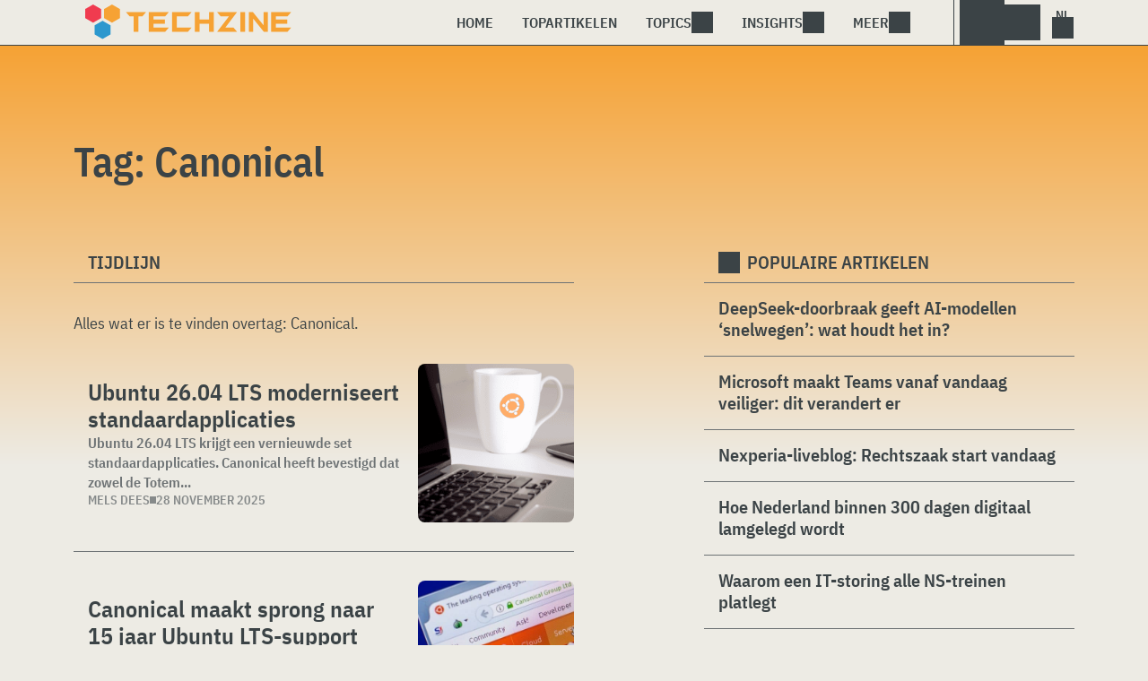

--- FILE ---
content_type: text/html; charset=UTF-8
request_url: https://www.techzine.nl/tag/canonical/
body_size: 12017
content:
<!DOCTYPE html>
<html class="theme-light" lang="nl-NL" prefix="og: http://ogp.me/ns#">
<head>
<meta charset="UTF-8">
<meta name="viewport" content="width=device-width, initial-scale=1">
<meta name="referrer" content="always">
    <link rel="apple-touch-icon" sizes="180x180" href="/wp-content/icons/apple-touch-icon.png">
    <link rel="icon" type="image/png" sizes="32x32" href="/wp-content/icons/favicon-32x32.png">
    <link rel="icon" type="image/png" sizes="16x16" href="/wp-content/icons/favicon-16x16.png">
    <link rel="manifest" href="/wp-content/icons/site.webmanifest">
    <link rel="mask-icon" href="/wp-content/icons/safari-pinned-tab.svg" color="#f6a234">
    <link rel="shortcut icon" href="/wp-content/icons/favicon.ico">
    <meta name="msapplication-TileColor" content="#f6a234">
    <meta name="msapplication-config" content="/wp-content/icons/browserconfig.xml">
    <meta name="theme-color" content="#f6a234">
    <link rel="profile" href="http://gmpg.org/xfn/11">
    <link rel="preconnect" href="https://cdn-cookieyes.com" />
<link rel="preconnect" href="https://service.techzine.nl" />
<link rel="preconnect" href="https://www.ictmagazine.nl" />
<link rel="preconnect" href="https://media.dolphin.pub" />
<link rel="preconnect" href="https://snap.licdn.com" /><meta name='robots' content='noindex, follow' />

	<!-- This site is optimized with the Yoast SEO Premium plugin v26.4 (Yoast SEO v26.4) - https://yoast.com/wordpress/plugins/seo/ -->
	<title>Canonical Archieven - Techzine.nl</title>
	<meta name="description" content="Een overzicht van alle artikelen met de Tag: Canonical" />
	<meta property="og:locale" content="nl_NL" />
	<meta property="og:type" content="article" />
	<meta property="og:title" content="Canonical Archieven" />
	<meta property="og:description" content="Een overzicht van alle artikelen met de Tag: Canonical" />
	<meta property="og:url" content="https://www.techzine.nl/tag/canonical/" />
	<meta property="og:site_name" content="Techzine.nl" />
	<meta property="og:image" content="https://www.techzine.nl/wp-content/uploads/2022/03/logo.png" />
	<meta property="og:image:width" content="1176" />
	<meta property="og:image:height" content="200" />
	<meta property="og:image:type" content="image/png" />
	<meta name="twitter:card" content="summary_large_image" />
	<meta name="twitter:site" content="@techzine" />
	<script type="application/ld+json" class="yoast-schema-graph">{"@context":"https://schema.org","@graph":[{"@type":"CollectionPage","@id":"https://www.techzine.nl/tag/canonical/","url":"https://www.techzine.nl/tag/canonical/","name":"Canonical Archieven - Techzine.nl","isPartOf":{"@id":"https://www.techzine.nl/#website"},"primaryImageOfPage":{"@id":"https://www.techzine.nl/tag/canonical/#primaryimage"},"image":{"@id":"https://www.techzine.nl/tag/canonical/#primaryimage"},"thumbnailUrl":"https://www.techzine.nl/wp-content/uploads/2024/08/Ubuntu.png","description":"Een overzicht van alle artikelen met de Tag: Canonical","breadcrumb":{"@id":"https://www.techzine.nl/tag/canonical/#breadcrumb"},"inLanguage":"nl-NL"},{"@type":"ImageObject","inLanguage":"nl-NL","@id":"https://www.techzine.nl/tag/canonical/#primaryimage","url":"https://www.techzine.nl/wp-content/uploads/2024/08/Ubuntu.png","contentUrl":"https://www.techzine.nl/wp-content/uploads/2024/08/Ubuntu.png","width":1500,"height":800,"caption":"Een laptop, een witte mok met het Ubuntu-logo, een Rubiks kubus en een smartphone op een wit oppervlak."},{"@type":"BreadcrumbList","@id":"https://www.techzine.nl/tag/canonical/#breadcrumb","itemListElement":[{"@type":"ListItem","position":1,"name":"Techzine","item":"https://www.techzine.nl/"},{"@type":"ListItem","position":2,"name":"Canonical"}]},{"@type":"WebSite","@id":"https://www.techzine.nl/#website","url":"https://www.techzine.nl/","name":"Techzine.nl","description":"Your single source of truth","publisher":{"@id":"https://www.techzine.nl/#organization"},"potentialAction":[{"@type":"SearchAction","target":{"@type":"EntryPoint","urlTemplate":"https://www.techzine.nl/?s={search_term_string}"},"query-input":{"@type":"PropertyValueSpecification","valueRequired":true,"valueName":"search_term_string"}}],"inLanguage":"nl-NL"},{"@type":"Organization","@id":"https://www.techzine.nl/#organization","name":"Techzine","alternateName":"Dolphin Publications","url":"https://www.techzine.nl/","logo":{"@type":"ImageObject","inLanguage":"nl-NL","@id":"https://www.techzine.nl/#/schema/logo/image/","url":"https://www.techzine.nl/wp-content/uploads/2024/07/icon.png","contentUrl":"https://www.techzine.nl/wp-content/uploads/2024/07/icon.png","width":500,"height":500,"caption":"Techzine"},"image":{"@id":"https://www.techzine.nl/#/schema/logo/image/"},"sameAs":["https://www.facebook.com/techzinenl/","https://x.com/techzine","https://www.instagram.com/techzine/","https://www.linkedin.com/company/techzine-nl","https://www.youtube.com/user/techzine"],"description":"Uitgever van meerdere IT-titels in meerdere talen; Techzine en ICTMagazine","email":"info@dolphin.pub","telephone":"+31736233237","legalName":"Dolphin Publications B.V.","foundingDate":"2002-09-26","vatID":"NL861392978B01","numberOfEmployees":{"@type":"QuantitativeValue","minValue":"11","maxValue":"50"}}]}</script>
	<!-- / Yoast SEO Premium plugin. -->


<link rel='dns-prefetch' href='//www.techzine.nl' />
<link rel="alternate" type="application/rss+xml" title="Techzine.nl &raquo; feed" href="https://www.techzine.nl/feed/" />
<style type="text/css">.brave_popup{display:none}</style><script data-no-optimize="1"> var brave_popup_data = {}; var bravepop_emailValidation=false; var brave_popup_videos = {};  var brave_popup_formData = {};var brave_popup_adminUser = false; var brave_popup_pageInfo = {"type":"tag","pageID":"","singleType":""};  var bravepop_emailSuggestions={};</script><style id='wp-img-auto-sizes-contain-inline-css' type='text/css'>
img:is([sizes=auto i],[sizes^="auto," i]){contain-intrinsic-size:3000px 1500px}
/*# sourceURL=wp-img-auto-sizes-contain-inline-css */
</style>
<style id='wp-block-library-inline-css' type='text/css'>
:root{--wp-block-synced-color:#7a00df;--wp-block-synced-color--rgb:122,0,223;--wp-bound-block-color:var(--wp-block-synced-color);--wp-editor-canvas-background:#ddd;--wp-admin-theme-color:#007cba;--wp-admin-theme-color--rgb:0,124,186;--wp-admin-theme-color-darker-10:#006ba1;--wp-admin-theme-color-darker-10--rgb:0,107,160.5;--wp-admin-theme-color-darker-20:#005a87;--wp-admin-theme-color-darker-20--rgb:0,90,135;--wp-admin-border-width-focus:2px}@media (min-resolution:192dpi){:root{--wp-admin-border-width-focus:1.5px}}.wp-element-button{cursor:pointer}:root .has-very-light-gray-background-color{background-color:#eee}:root .has-very-dark-gray-background-color{background-color:#313131}:root .has-very-light-gray-color{color:#eee}:root .has-very-dark-gray-color{color:#313131}:root .has-vivid-green-cyan-to-vivid-cyan-blue-gradient-background{background:linear-gradient(135deg,#00d084,#0693e3)}:root .has-purple-crush-gradient-background{background:linear-gradient(135deg,#34e2e4,#4721fb 50%,#ab1dfe)}:root .has-hazy-dawn-gradient-background{background:linear-gradient(135deg,#faaca8,#dad0ec)}:root .has-subdued-olive-gradient-background{background:linear-gradient(135deg,#fafae1,#67a671)}:root .has-atomic-cream-gradient-background{background:linear-gradient(135deg,#fdd79a,#004a59)}:root .has-nightshade-gradient-background{background:linear-gradient(135deg,#330968,#31cdcf)}:root .has-midnight-gradient-background{background:linear-gradient(135deg,#020381,#2874fc)}:root{--wp--preset--font-size--normal:16px;--wp--preset--font-size--huge:42px}.has-regular-font-size{font-size:1em}.has-larger-font-size{font-size:2.625em}.has-normal-font-size{font-size:var(--wp--preset--font-size--normal)}.has-huge-font-size{font-size:var(--wp--preset--font-size--huge)}.has-text-align-center{text-align:center}.has-text-align-left{text-align:left}.has-text-align-right{text-align:right}.has-fit-text{white-space:nowrap!important}#end-resizable-editor-section{display:none}.aligncenter{clear:both}.items-justified-left{justify-content:flex-start}.items-justified-center{justify-content:center}.items-justified-right{justify-content:flex-end}.items-justified-space-between{justify-content:space-between}.screen-reader-text{border:0;clip-path:inset(50%);height:1px;margin:-1px;overflow:hidden;padding:0;position:absolute;width:1px;word-wrap:normal!important}.screen-reader-text:focus{background-color:#ddd;clip-path:none;color:#444;display:block;font-size:1em;height:auto;left:5px;line-height:normal;padding:15px 23px 14px;text-decoration:none;top:5px;width:auto;z-index:100000}html :where(.has-border-color){border-style:solid}html :where([style*=border-top-color]){border-top-style:solid}html :where([style*=border-right-color]){border-right-style:solid}html :where([style*=border-bottom-color]){border-bottom-style:solid}html :where([style*=border-left-color]){border-left-style:solid}html :where([style*=border-width]){border-style:solid}html :where([style*=border-top-width]){border-top-style:solid}html :where([style*=border-right-width]){border-right-style:solid}html :where([style*=border-bottom-width]){border-bottom-style:solid}html :where([style*=border-left-width]){border-left-style:solid}html :where(img[class*=wp-image-]){height:auto;max-width:100%}:where(figure){margin:0 0 1em}html :where(.is-position-sticky){--wp-admin--admin-bar--position-offset:var(--wp-admin--admin-bar--height,0px)}@media screen and (max-width:600px){html :where(.is-position-sticky){--wp-admin--admin-bar--position-offset:0px}}

/*# sourceURL=wp-block-library-inline-css */
</style><style id='global-styles-inline-css' type='text/css'>
:root{--wp--preset--aspect-ratio--square: 1;--wp--preset--aspect-ratio--4-3: 4/3;--wp--preset--aspect-ratio--3-4: 3/4;--wp--preset--aspect-ratio--3-2: 3/2;--wp--preset--aspect-ratio--2-3: 2/3;--wp--preset--aspect-ratio--16-9: 16/9;--wp--preset--aspect-ratio--9-16: 9/16;--wp--preset--color--black: #000000;--wp--preset--color--cyan-bluish-gray: #abb8c3;--wp--preset--color--white: #ffffff;--wp--preset--color--pale-pink: #f78da7;--wp--preset--color--vivid-red: #cf2e2e;--wp--preset--color--luminous-vivid-orange: #ff6900;--wp--preset--color--luminous-vivid-amber: #fcb900;--wp--preset--color--light-green-cyan: #7bdcb5;--wp--preset--color--vivid-green-cyan: #00d084;--wp--preset--color--pale-cyan-blue: #8ed1fc;--wp--preset--color--vivid-cyan-blue: #0693e3;--wp--preset--color--vivid-purple: #9b51e0;--wp--preset--gradient--vivid-cyan-blue-to-vivid-purple: linear-gradient(135deg,rgb(6,147,227) 0%,rgb(155,81,224) 100%);--wp--preset--gradient--light-green-cyan-to-vivid-green-cyan: linear-gradient(135deg,rgb(122,220,180) 0%,rgb(0,208,130) 100%);--wp--preset--gradient--luminous-vivid-amber-to-luminous-vivid-orange: linear-gradient(135deg,rgb(252,185,0) 0%,rgb(255,105,0) 100%);--wp--preset--gradient--luminous-vivid-orange-to-vivid-red: linear-gradient(135deg,rgb(255,105,0) 0%,rgb(207,46,46) 100%);--wp--preset--gradient--very-light-gray-to-cyan-bluish-gray: linear-gradient(135deg,rgb(238,238,238) 0%,rgb(169,184,195) 100%);--wp--preset--gradient--cool-to-warm-spectrum: linear-gradient(135deg,rgb(74,234,220) 0%,rgb(151,120,209) 20%,rgb(207,42,186) 40%,rgb(238,44,130) 60%,rgb(251,105,98) 80%,rgb(254,248,76) 100%);--wp--preset--gradient--blush-light-purple: linear-gradient(135deg,rgb(255,206,236) 0%,rgb(152,150,240) 100%);--wp--preset--gradient--blush-bordeaux: linear-gradient(135deg,rgb(254,205,165) 0%,rgb(254,45,45) 50%,rgb(107,0,62) 100%);--wp--preset--gradient--luminous-dusk: linear-gradient(135deg,rgb(255,203,112) 0%,rgb(199,81,192) 50%,rgb(65,88,208) 100%);--wp--preset--gradient--pale-ocean: linear-gradient(135deg,rgb(255,245,203) 0%,rgb(182,227,212) 50%,rgb(51,167,181) 100%);--wp--preset--gradient--electric-grass: linear-gradient(135deg,rgb(202,248,128) 0%,rgb(113,206,126) 100%);--wp--preset--gradient--midnight: linear-gradient(135deg,rgb(2,3,129) 0%,rgb(40,116,252) 100%);--wp--preset--font-size--small: 13px;--wp--preset--font-size--medium: 20px;--wp--preset--font-size--large: 36px;--wp--preset--font-size--x-large: 42px;--wp--preset--spacing--20: 0.44rem;--wp--preset--spacing--30: 0.67rem;--wp--preset--spacing--40: 1rem;--wp--preset--spacing--50: 1.5rem;--wp--preset--spacing--60: 2.25rem;--wp--preset--spacing--70: 3.38rem;--wp--preset--spacing--80: 5.06rem;--wp--preset--shadow--natural: 6px 6px 9px rgba(0, 0, 0, 0.2);--wp--preset--shadow--deep: 12px 12px 50px rgba(0, 0, 0, 0.4);--wp--preset--shadow--sharp: 6px 6px 0px rgba(0, 0, 0, 0.2);--wp--preset--shadow--outlined: 6px 6px 0px -3px rgb(255, 255, 255), 6px 6px rgb(0, 0, 0);--wp--preset--shadow--crisp: 6px 6px 0px rgb(0, 0, 0);}:where(.is-layout-flex){gap: 0.5em;}:where(.is-layout-grid){gap: 0.5em;}body .is-layout-flex{display: flex;}.is-layout-flex{flex-wrap: wrap;align-items: center;}.is-layout-flex > :is(*, div){margin: 0;}body .is-layout-grid{display: grid;}.is-layout-grid > :is(*, div){margin: 0;}:where(.wp-block-columns.is-layout-flex){gap: 2em;}:where(.wp-block-columns.is-layout-grid){gap: 2em;}:where(.wp-block-post-template.is-layout-flex){gap: 1.25em;}:where(.wp-block-post-template.is-layout-grid){gap: 1.25em;}.has-black-color{color: var(--wp--preset--color--black) !important;}.has-cyan-bluish-gray-color{color: var(--wp--preset--color--cyan-bluish-gray) !important;}.has-white-color{color: var(--wp--preset--color--white) !important;}.has-pale-pink-color{color: var(--wp--preset--color--pale-pink) !important;}.has-vivid-red-color{color: var(--wp--preset--color--vivid-red) !important;}.has-luminous-vivid-orange-color{color: var(--wp--preset--color--luminous-vivid-orange) !important;}.has-luminous-vivid-amber-color{color: var(--wp--preset--color--luminous-vivid-amber) !important;}.has-light-green-cyan-color{color: var(--wp--preset--color--light-green-cyan) !important;}.has-vivid-green-cyan-color{color: var(--wp--preset--color--vivid-green-cyan) !important;}.has-pale-cyan-blue-color{color: var(--wp--preset--color--pale-cyan-blue) !important;}.has-vivid-cyan-blue-color{color: var(--wp--preset--color--vivid-cyan-blue) !important;}.has-vivid-purple-color{color: var(--wp--preset--color--vivid-purple) !important;}.has-black-background-color{background-color: var(--wp--preset--color--black) !important;}.has-cyan-bluish-gray-background-color{background-color: var(--wp--preset--color--cyan-bluish-gray) !important;}.has-white-background-color{background-color: var(--wp--preset--color--white) !important;}.has-pale-pink-background-color{background-color: var(--wp--preset--color--pale-pink) !important;}.has-vivid-red-background-color{background-color: var(--wp--preset--color--vivid-red) !important;}.has-luminous-vivid-orange-background-color{background-color: var(--wp--preset--color--luminous-vivid-orange) !important;}.has-luminous-vivid-amber-background-color{background-color: var(--wp--preset--color--luminous-vivid-amber) !important;}.has-light-green-cyan-background-color{background-color: var(--wp--preset--color--light-green-cyan) !important;}.has-vivid-green-cyan-background-color{background-color: var(--wp--preset--color--vivid-green-cyan) !important;}.has-pale-cyan-blue-background-color{background-color: var(--wp--preset--color--pale-cyan-blue) !important;}.has-vivid-cyan-blue-background-color{background-color: var(--wp--preset--color--vivid-cyan-blue) !important;}.has-vivid-purple-background-color{background-color: var(--wp--preset--color--vivid-purple) !important;}.has-black-border-color{border-color: var(--wp--preset--color--black) !important;}.has-cyan-bluish-gray-border-color{border-color: var(--wp--preset--color--cyan-bluish-gray) !important;}.has-white-border-color{border-color: var(--wp--preset--color--white) !important;}.has-pale-pink-border-color{border-color: var(--wp--preset--color--pale-pink) !important;}.has-vivid-red-border-color{border-color: var(--wp--preset--color--vivid-red) !important;}.has-luminous-vivid-orange-border-color{border-color: var(--wp--preset--color--luminous-vivid-orange) !important;}.has-luminous-vivid-amber-border-color{border-color: var(--wp--preset--color--luminous-vivid-amber) !important;}.has-light-green-cyan-border-color{border-color: var(--wp--preset--color--light-green-cyan) !important;}.has-vivid-green-cyan-border-color{border-color: var(--wp--preset--color--vivid-green-cyan) !important;}.has-pale-cyan-blue-border-color{border-color: var(--wp--preset--color--pale-cyan-blue) !important;}.has-vivid-cyan-blue-border-color{border-color: var(--wp--preset--color--vivid-cyan-blue) !important;}.has-vivid-purple-border-color{border-color: var(--wp--preset--color--vivid-purple) !important;}.has-vivid-cyan-blue-to-vivid-purple-gradient-background{background: var(--wp--preset--gradient--vivid-cyan-blue-to-vivid-purple) !important;}.has-light-green-cyan-to-vivid-green-cyan-gradient-background{background: var(--wp--preset--gradient--light-green-cyan-to-vivid-green-cyan) !important;}.has-luminous-vivid-amber-to-luminous-vivid-orange-gradient-background{background: var(--wp--preset--gradient--luminous-vivid-amber-to-luminous-vivid-orange) !important;}.has-luminous-vivid-orange-to-vivid-red-gradient-background{background: var(--wp--preset--gradient--luminous-vivid-orange-to-vivid-red) !important;}.has-very-light-gray-to-cyan-bluish-gray-gradient-background{background: var(--wp--preset--gradient--very-light-gray-to-cyan-bluish-gray) !important;}.has-cool-to-warm-spectrum-gradient-background{background: var(--wp--preset--gradient--cool-to-warm-spectrum) !important;}.has-blush-light-purple-gradient-background{background: var(--wp--preset--gradient--blush-light-purple) !important;}.has-blush-bordeaux-gradient-background{background: var(--wp--preset--gradient--blush-bordeaux) !important;}.has-luminous-dusk-gradient-background{background: var(--wp--preset--gradient--luminous-dusk) !important;}.has-pale-ocean-gradient-background{background: var(--wp--preset--gradient--pale-ocean) !important;}.has-electric-grass-gradient-background{background: var(--wp--preset--gradient--electric-grass) !important;}.has-midnight-gradient-background{background: var(--wp--preset--gradient--midnight) !important;}.has-small-font-size{font-size: var(--wp--preset--font-size--small) !important;}.has-medium-font-size{font-size: var(--wp--preset--font-size--medium) !important;}.has-large-font-size{font-size: var(--wp--preset--font-size--large) !important;}.has-x-large-font-size{font-size: var(--wp--preset--font-size--x-large) !important;}
/*# sourceURL=global-styles-inline-css */
</style>

<style id='classic-theme-styles-inline-css' type='text/css'>
/*! This file is auto-generated */
.wp-block-button__link{color:#fff;background-color:#32373c;border-radius:9999px;box-shadow:none;text-decoration:none;padding:calc(.667em + 2px) calc(1.333em + 2px);font-size:1.125em}.wp-block-file__button{background:#32373c;color:#fff;text-decoration:none}
/*# sourceURL=/wp-includes/css/classic-themes.min.css */
</style>
<link rel='stylesheet' id='ep_general_styles-css' href='https://www.techzine.nl/wp-content/plugins/elasticpress/dist/css/general-styles.css?ver=66295efe92a630617c00' type='text/css' media='all' />
<link rel='stylesheet' id='techzinev11-style-css' href='https://www.techzine.nl/wp-content/themes/techzinev11/css/style.css?ver=2025071605' type='text/css' media='screen' />
<link rel='stylesheet' id='techzinev11-style-mobile-css' href='https://www.techzine.nl/wp-content/themes/techzinev11/css/style-mobile.css?ver=2025071605' type='text/css' media='screen and (max-width: 1023.9px)' />
<script type="text/javascript" src="https://www.techzine.nl/wp-includes/js/jquery/jquery.min.js?ver=3.7.1" id="jquery-core-js"></script>
<script type="text/javascript" src="https://www.techzine.nl/wp-includes/js/jquery/jquery-migrate.min.js?ver=3.4.1" id="jquery-migrate-js"></script>
<script type="text/javascript">
	var crph = null; var e=window;
	(function(e,t,o,n,p,r,i){e.crpAlias=n;e[e.crpAlias]=e[e.crpAlias]||function(){(e[e.crpAlias].q=e[e.crpAlias].q||[]).push(arguments)};e[e.crpAlias].l=(new Date).getTime();r=t.createElement("script");r.src=o;r.async=true;i=t.getElementsByTagName("script")[0];i.parentNode.insertBefore(r,i)})(window,document,"https://service.techzine.nl/js/events.js","crp"); crph=window.location.toString().match('crph=(.*?)(&|$)')||null; if(crph!=null){crph=crph[1];}else{crph='';}crp('track', crph);
	 
</script><script>var _aso = _aso || {}; _aso.cmp = true; _aso.no_campaign_dups = true; var screenWidth = window.innerWidth || document.documentElement.clientWidth || document.body.clientWidth;</script>

<script id="cookieyes" async type="text/javascript" src="https://cdn-cookieyes.com/client_data/91d79bda1b79f392a9281f2d/script.js"></script>
<script defer data-domain="techzine.nl" src="https://service.techzine.nl/pl/script.js"></script>
<script data-cfasync="false" async src="https://media.dolphin.pub/js/code.min.js"></script>




<link rel="icon" href="https://www.techzine.nl/wp-content/uploads/2024/06/cropped-icon-32x32.png" sizes="32x32" />
<link rel="icon" href="https://www.techzine.nl/wp-content/uploads/2024/06/cropped-icon-192x192.png" sizes="192x192" />
<link rel="apple-touch-icon" href="https://www.techzine.nl/wp-content/uploads/2024/06/cropped-icon-180x180.png" />
<meta name="msapplication-TileImage" content="https://www.techzine.nl/wp-content/uploads/2024/06/cropped-icon-270x270.png" />
<link rel='stylesheet' id='bravepop_front_css-css' href='https://www.techzine.nl/wp-content/plugins/bravepopup-pro/assets/css/frontend.min.css?ver=6.9' type='text/css' media='all' />
</head>
<body class="archive tag tag-canonical tag-1879 wp-theme-techzinev11 techzinenl">
    <header class="site-header" id="header">
        <a class="skip-link screen-reader-text" href="#main">Skip to content</a>
        <div class="header-wrapper">
            <div class="container">
                <div id="logo"><a href="https://www.techzine.nl/" rel="home">
                                    <span>Techzine Nederland</span>
                                </a></div>
                <div id="menu">
                    <div class="button dropdown-toggle navbar-toggle" data-bs-toggle="dropdown" data-bs-target=".nav-dropdown"><span></span></div>
                    <nav id="site-navigation" class="dropdown-menu depth_0 nav-dropdown">
                        <form action="/" method="get" class="mobilesearch">
                            <input type="text" name="s" id="s" value="" placeholder="Search for...">
                            <button type="submit" class="search_icon"></button>
                            <input type="hidden" name="years" value="2026,2025,2024,2023,2022">
                        </form>
                        <ul id="menu-master" class="navbar-nav "><li  id="menu-item-481208" class="menu-item menu-item-type-custom menu-item-object-custom nav-item nav-item-481208"><a href="/" class="nav-link ">Home</a></li>
<li  id="menu-item-481219" class="menu-item menu-item-type-post_type menu-item-object-page nav-item nav-item-481219"><a href="https://www.techzine.nl/topstories/" class="nav-link ">Topartikelen</a></li>
<li  id="menu-item-481218" class="menu-item menu-item-type-custom menu-item-object-custom menu-item-has-children dropdown nav-item nav-item-481218"><a href="#" class="nav-link  dropdown-toggle" data-bs-toggle="dropdown" aria-haspopup="true" aria-expanded="false">Topics</a>
<ul class="dropdown-menu  depth_0">
	<li  id="menu-item-481209" class="menu-item menu-item-type-taxonomy menu-item-object-category nav-item nav-item-481209"><a href="https://www.techzine.nl/analytics/" class="dropdown-item ">Analytics</a></li>
	<li  id="menu-item-481210" class="menu-item menu-item-type-taxonomy menu-item-object-category nav-item nav-item-481210"><a href="https://www.techzine.nl/applications/" class="dropdown-item ">Applications</a></li>
	<li  id="menu-item-481211" class="menu-item menu-item-type-taxonomy menu-item-object-category nav-item nav-item-481211"><a href="https://www.techzine.nl/collaboration/" class="dropdown-item ">Collaboration</a></li>
	<li  id="menu-item-481212" class="menu-item menu-item-type-taxonomy menu-item-object-category nav-item nav-item-481212"><a href="https://www.techzine.nl/data-management/" class="dropdown-item ">Data Management</a></li>
	<li  id="menu-item-481213" class="menu-item menu-item-type-taxonomy menu-item-object-category nav-item nav-item-481213"><a href="https://www.techzine.nl/devices/" class="dropdown-item ">Devices</a></li>
	<li  id="menu-item-481214" class="menu-item menu-item-type-taxonomy menu-item-object-category nav-item nav-item-481214"><a href="https://www.techzine.nl/devops/" class="dropdown-item ">Devops</a></li>
	<li  id="menu-item-481215" class="menu-item menu-item-type-taxonomy menu-item-object-category nav-item nav-item-481215"><a href="https://www.techzine.nl/infrastructure/" class="dropdown-item ">Infrastructure</a></li>
	<li  id="menu-item-481216" class="menu-item menu-item-type-taxonomy menu-item-object-category nav-item nav-item-481216"><a href="https://www.techzine.nl/privacy-compliance/" class="dropdown-item ">Privacy &amp; Compliance</a></li>
	<li  id="menu-item-481217" class="menu-item menu-item-type-taxonomy menu-item-object-category nav-item nav-item-481217"><a href="https://www.techzine.nl/security/" class="dropdown-item ">Security</a></li>
</ul>
</li>
<li  id="menu-item-481220" class="menu-item menu-item-type-custom menu-item-object-custom menu-item-has-children dropdown nav-item nav-item-481220"><a href="#" class="nav-link  dropdown-toggle" data-bs-toggle="dropdown" aria-haspopup="true" aria-expanded="false">Insights</a>
<ul class="dropdown-menu  depth_0">
	<li  id="menu-item-481224" class="menu-item menu-item-type-post_type menu-item-object-page nav-item nav-item-481224"><a href="https://www.techzine.nl/insights/" class="dropdown-item ">Alle Insights</a></li>
	<li  id="menu-item-561617" class="menu-item menu-item-type-taxonomy menu-item-object-insights nav-item nav-item-561617"><a href="https://www.techzine.nl/insights/agentic-ai/" class="dropdown-item ">Agentic AI</a></li>
	<li  id="menu-item-549657" class="menu-item menu-item-type-taxonomy menu-item-object-insights nav-item nav-item-549657"><a href="https://www.techzine.nl/insights/analytics/" class="dropdown-item ">Analytics</a></li>
	<li  id="menu-item-548659" class="menu-item menu-item-type-taxonomy menu-item-object-insights nav-item nav-item-548659"><a href="https://www.techzine.nl/insights/cloud-erp/" class="dropdown-item ">Cloud ERP</a></li>
	<li  id="menu-item-554651" class="menu-item menu-item-type-taxonomy menu-item-object-insights nav-item nav-item-554651"><a href="https://www.techzine.nl/insights/data-fabrics/" class="dropdown-item ">Data Fabrics</a></li>
	<li  id="menu-item-547977" class="menu-item menu-item-type-taxonomy menu-item-object-insights nav-item nav-item-547977"><a href="https://www.techzine.nl/insights/generatieve-ai/" class="dropdown-item ">Generatieve AI</a></li>
	<li  id="menu-item-547978" class="menu-item menu-item-type-taxonomy menu-item-object-insights nav-item nav-item-547978"><a href="https://www.techzine.nl/insights/it-in-retail/" class="dropdown-item ">IT in Retail</a></li>
	<li  id="menu-item-549125" class="menu-item menu-item-type-taxonomy menu-item-object-insights nav-item nav-item-549125"><a href="https://www.techzine.nl/insights/nis2/" class="dropdown-item ">NIS2</a></li>
	<li  id="menu-item-564623" class="menu-item menu-item-type-taxonomy menu-item-object-insights nav-item nav-item-564623"><a href="https://www.techzine.nl/insights/rsac-2025-conference/" class="dropdown-item ">RSAC 2025 Conference</a></li>
	<li  id="menu-item-548658" class="menu-item menu-item-type-taxonomy menu-item-object-insights nav-item nav-item-548658"><a href="https://www.techzine.nl/insights/security-platforms/" class="dropdown-item ">Security Platforms</a></li>
	<li  id="menu-item-554652" class="menu-item menu-item-type-taxonomy menu-item-object-insights nav-item nav-item-554652"><a href="https://www.techzine.nl/insights/sentinelone-de-kracht-van-een-securityplatform/" class="dropdown-item ">SentinelOne</a></li>
</ul>
</li>
<li  id="menu-item-400344" class="menu-item menu-item-type-custom menu-item-object-custom menu-item-has-children dropdown nav-item nav-item-400344"><a href="#" class="nav-link  dropdown-toggle" data-bs-toggle="dropdown" aria-haspopup="true" aria-expanded="false">Meer</a>
<ul class="dropdown-menu  depth_0">
	<li  id="menu-item-432027" class="menu-item menu-item-type-custom menu-item-object-custom nav-item nav-item-432027"><a href="https://www.dolphin.pub" class="dropdown-item ">Word een partner</a></li>
	<li  id="menu-item-432441" class="menu-item menu-item-type-custom menu-item-object-custom nav-item nav-item-432441"><a href="https://www.techzine.nl/over-ons" class="dropdown-item ">Over ons</a></li>
	<li  id="menu-item-432030" class="menu-item menu-item-type-post_type menu-item-object-page nav-item nav-item-432030"><a href="https://www.techzine.nl/contact/" class="dropdown-item ">Contact opnemen</a></li>
	<li  id="menu-item-432029" class="menu-item menu-item-type-post_type menu-item-object-page nav-item nav-item-432029"><a href="https://www.techzine.nl/conditions/" class="dropdown-item ">Algemene voorwaarden</a></li>
	<li  id="menu-item-432028" class="menu-item menu-item-type-post_type menu-item-object-page menu-item-privacy-policy nav-item nav-item-432028"><a href="https://www.techzine.nl/privacy/" class="dropdown-item ">Privacyverklaring</a></li>
</ul>
</li>
</ul>                    </nav>
                    <div class="search_menu_container">
                        <div class="dropdown-toggle search-toggle" data-bs-toggle="dropdown" data-bs-target=".search-dropdown"></div>
                        <div id="search_menu" class="dropdown-menu depth_0 search-dropdown">
                            <form action="/" method="get">
                                    <input type="text" name="s" id="s" value="" placeholder="Search for...">
                                    <button type="submit" class="search_icon"></button>
                                    <input type="hidden" name="years" value="2026,2025,2024">
                            </form>
                        </div>
                    </div>
                    <div class="lights-out"></div>
                    <div class="dropdown-toggle lang-toggle techzinenl" data-bs-toggle="dropdown" data-bs-target=".lang-dropdown"><span></span></div>
                    <div id="lang" class="dropdown-menu depth_0 lang-dropdown">
                        <ul>
                            <li><a href="https://www.techzine.eu" class="tzlink" rel="external">Techzine Global</a></li>
                            <li><a href="https://www.techzine.nl" class="tzlink" rel="external">Techzine Nederland</a></li>
                            <li><a href="https://www.techzine.be" class="tzlink" rel="external">Techzine België</a></li>
                            <li><a href="https://www.techzine.tv" class="tzlink" rel="external">Techzine TV</a></li>
                            <li><div class="divider"></div></li>
                            <li><a href="https://www.ictmagazine.nl" class="ictmaglink" rel="external">ICTMagazine Nederland</a></li>
                            <li><a href="https://www.ictmagazine.nl" class="ictmaglink"  rel="external">ICTMagazine België</a></li>
                        </ul>
                    </div>
                </div>
            </div>
        </div>
        
<div id="breadcrumbs"><span><span><a href="https://www.techzine.nl/">Techzine</a></span>  <span class="breadcrumb_last" aria-current="page">Canonical</span></span></div>
    </header>

	<div id="content" class="site-content">
        <div class="color_bar"></div>    <main id="main" class="site-main page" role="main">
        <div class="container">
            <h1 class="entry-title">Tag: <span>Canonical</span></h1>
        </div>
                <div class="container chimney">
                        <div id="first_chimney">
                <script>
                    if(screenWidth >= 1000) {
                        var banelm = document.createElement("ins");
                        banelm.setAttribute("data-zone", "99573");
                        banelm.classList.add("aso-zone");
                        document.getElementById('first_chimney').appendChild(banelm);
                    }
                    if(screenWidth < 1000) {
                        var banelm = document.createElement("ins");
                        banelm.setAttribute("data-zone", "99572");
                        banelm.classList.add("aso-zone");
                        document.getElementById('first_chimney').appendChild(banelm);
                    }
                </script>
            </div>
                    </div>
        <div class="columns container">
            <section class="timeline">
                <h2 class="section-link">
                    Tijdlijn                </h2>
                <div class="entry-content">
                    <p>Alles wat er is te vinden overtag: <span>Canonical</span>.</p>                </div>

                            <article id="post-572581" class="article-list news post-572581 type-news status-publish has-post-thumbnail category-applications tag-canonical tag-gnome tag-ubuntu-26-04-lts">
    <a href="https://www.techzine.nl/nieuws/applications/572581/ubuntu-26-04-lts-moderniseert-standaardapplicaties/" class="img-link" title="Ubuntu 26.04 LTS moderniseert standaardapplicaties">
        <img width="450" height="240" src="https://www.techzine.nl/wp-content/uploads/2024/08/Ubuntu-450x240.png" class="cover wp-post-image" alt="Ubuntu 26.04 LTS moderniseert standaardapplicaties" loading="lazy" decoding="async" srcset="https://www.techzine.nl/wp-content/uploads/2024/08/Ubuntu-450x240.png 450w, https://www.techzine.nl/wp-content/uploads/2024/08/Ubuntu-768x410.png 768w, https://www.techzine.nl/wp-content/uploads/2024/08/Ubuntu.png 1500w" sizes="auto, (max-width: 450px) 100vw, 450px" />    </a>
    <div class="content">
        <span class="article-type"></span>
        <a href="https://www.techzine.nl/nieuws/applications/572581/ubuntu-26-04-lts-moderniseert-standaardapplicaties/" title="Ubuntu 26.04 LTS moderniseert standaardapplicaties">
            <h2>Ubuntu 26.04 LTS moderniseert standaardapplicaties</h2>
        </a>
                    <p class="entry-content">
Ubuntu 26.04 LTS krijgt een vernieuwde set standaardapplicaties. Canonical heeft bevestigd dat zowel de Totem...</p>
                <div class="meta">
            <span class="author"><a href="https://www.techzine.nl/author/mels-dees/">Mels Dees</a></span>            <span class="divider"></span>
            <span class="date">28 november 2025</span>
        </div>
    </div>
</article><div class="divider"></div><article id="post-572007" class="article-list news post-572007 type-news status-publish has-post-thumbnail category-devops tag-canonical tag-support tag-ubuntu-10-04">
    <a href="https://www.techzine.nl/nieuws/devops/572007/canonical-maakt-sprong-naar-15-jaar-ubuntu-lts-support/" class="img-link" title="Canonical maakt sprong naar 15 jaar Ubuntu LTS-support">
        <img width="450" height="300" src="https://www.techzine.nl/wp-content/uploads/2018/07/shutterstock_1098447602-648x432.jpg" class="cover wp-post-image" alt="Canonical maakt sprong naar 15 jaar Ubuntu LTS-support" loading="lazy" decoding="async" srcset="https://www.techzine.nl/wp-content/uploads/2018/07/shutterstock_1098447602-648x432.jpg 648w, https://www.techzine.nl/wp-content/uploads/2018/07/shutterstock_1098447602-210x140.jpg 210w, https://www.techzine.nl/wp-content/uploads/2018/07/shutterstock_1098447602-768x512.jpg 768w, https://www.techzine.nl/wp-content/uploads/2018/07/shutterstock_1098447602.jpg 1000w" sizes="auto, (max-width: 450px) 100vw, 450px" />    </a>
    <div class="content">
        <span class="article-type"></span>
        <a href="https://www.techzine.nl/nieuws/devops/572007/canonical-maakt-sprong-naar-15-jaar-ubuntu-lts-support/" title="Canonical maakt sprong naar 15 jaar Ubuntu LTS-support">
            <h2>Canonical maakt sprong naar 15 jaar Ubuntu LTS-support</h2>
        </a>
                    <p class="entry-content">
Canonical meldt dat het de Legacy add-on voor Ubuntu Pro uitbreidt. Daarmee bedraagt de ondersteuningstermijn...</p>
                <div class="meta">
            <span class="author"><a href="https://www.techzine.nl/author/mels-dees/">Mels Dees</a></span>            <span class="divider"></span>
            <span class="date">14 november 2025</span>
        </div>
    </div>
</article><div class="divider"></div><article id="post-570673" class="article-list news post-570673 type-news status-publish has-post-thumbnail category-infrastructure tag-canonical tag-gnome tag-linux tag-rust tag-security tag-tpm tag-ubuntu">
    <a href="https://www.techzine.nl/nieuws/infrastructure/570673/ubuntu-25-10-questing-quokka-is-beschikbaar/" class="img-link" title="Ubuntu 25.10 Questing Quokka is beschikbaar">
        <img width="450" height="300" src="https://www.techzine.nl/wp-content/uploads/2025/05/shutterstock_2327215029-450x300.jpg" class="cover wp-post-image" alt="Ubuntu 25.10 Questing Quokka is beschikbaar" loading="lazy" decoding="async" srcset="https://www.techzine.nl/wp-content/uploads/2025/05/shutterstock_2327215029-450x300.jpg 450w, https://www.techzine.nl/wp-content/uploads/2025/05/shutterstock_2327215029-768x512.jpg 768w, https://www.techzine.nl/wp-content/uploads/2025/05/shutterstock_2327215029.jpg 1000w" sizes="auto, (max-width: 450px) 100vw, 450px" />    </a>
    <div class="content">
        <span class="article-type"></span>
        <a href="https://www.techzine.nl/nieuws/infrastructure/570673/ubuntu-25-10-questing-quokka-is-beschikbaar/" title="Ubuntu 25.10 Questing Quokka is beschikbaar">
            <h2>Ubuntu 25.10 Questing Quokka is beschikbaar</h2>
        </a>
                    <p class="entry-content">
Ubuntu 25.10 'Questing Quokka' brengt nieuwe securitytools naar de Linux-desktop. De distributie is de eerste...</p>
                <div class="meta">
            <span class="author"><a href="https://www.techzine.nl/author/berry-zwets/">Berry Zwets</a></span>            <span class="divider"></span>
            <span class="date">14 oktober 2025</span>
        </div>
    </div>
</article><div class="divider"></div><article id="post-569910" class="article-list news post-569910 type-news status-publish has-post-thumbnail category-devops tag-canonical tag-linux tag-ubuntu-25-10">
    <a href="https://www.techzine.nl/nieuws/devops/569910/ubuntu-25-10-questing-quokka-beta-uitgebracht/" class="img-link" title="Ubuntu 25.10 Questing Quokka bèta uitgebracht">
        <img width="450" height="240" src="https://www.techzine.nl/wp-content/uploads/2022/04/Ubuntu-450x240.png" class="cover wp-post-image" alt="Ubuntu 25.10 Questing Quokka bèta uitgebracht" loading="lazy" decoding="async" srcset="https://www.techzine.nl/wp-content/uploads/2022/04/Ubuntu-450x240.png 450w, https://www.techzine.nl/wp-content/uploads/2022/04/Ubuntu-768x410.png 768w, https://www.techzine.nl/wp-content/uploads/2022/04/Ubuntu.png 1500w" sizes="auto, (max-width: 450px) 100vw, 450px" />    </a>
    <div class="content">
        <span class="article-type"></span>
        <a href="https://www.techzine.nl/nieuws/devops/569910/ubuntu-25-10-questing-quokka-beta-uitgebracht/" title="Ubuntu 25.10 Questing Quokka bèta uitgebracht">
            <h2>Ubuntu 25.10 Questing Quokka bèta uitgebracht</h2>
        </a>
                    <p class="entry-content">
Ubuntu 25.10 Questing Quokka is beschikbaar als bètaversie. De officiële release staat gepland voor 9 oktob...</p>
                <div class="meta">
            <span class="author"><a href="https://www.techzine.nl/author/mels-dees/">Mels Dees</a></span>            <span class="divider"></span>
            <span class="date">23 september 2025</span>
        </div>
    </div>
</article><div class="divider"></div><article id="post-564292" class="article-list news post-564292 type-news status-publish has-post-thumbnail category-applications tag-canonical tag-confidential-computing tag-devpacks tag-gnome tag-linux tag-ontwikkelaarstools tag-ubuntu">
    <a href="https://www.techzine.nl/nieuws/applications/564292/ubuntu-2504-plucky-puffin-is-nu-beschikbaar-wat-is-er-nieuw/" class="img-link" title="Ubuntu 25.04 Plucky Puffin is nu beschikbaar: wat is er nieuw?">
        <img width="450" height="281" src="https://www.techzine.nl/wp-content/uploads/2022/10/Ubuntu-Pro-450x281.png" class="cover wp-post-image" alt="Ubuntu 25.04 Plucky Puffin is nu beschikbaar: wat is er nieuw?" loading="lazy" decoding="async" srcset="https://www.techzine.nl/wp-content/uploads/2022/10/Ubuntu-Pro-450x281.png 450w, https://www.techzine.nl/wp-content/uploads/2022/10/Ubuntu-Pro-768x479.png 768w, https://www.techzine.nl/wp-content/uploads/2022/10/Ubuntu-Pro.png 802w" sizes="auto, (max-width: 450px) 100vw, 450px" />    </a>
    <div class="content">
        <span class="article-type"></span>
        <a href="https://www.techzine.nl/nieuws/applications/564292/ubuntu-2504-plucky-puffin-is-nu-beschikbaar-wat-is-er-nieuw/" title="Ubuntu 25.04 Plucky Puffin is nu beschikbaar: wat is er nieuw?">
            <h2>Ubuntu 25.04 Plucky Puffin is nu beschikbaar: wat is er nieuw?</h2>
        </a>
                    <p class="entry-content">
Canonical heeft vandaag Ubuntu 25.04 'Plucky Puffin' uitgebracht. De nieuwste tussentijdse release introducee...</p>
                <div class="meta">
            <span class="author"><a href="https://www.techzine.nl/author/erik-van-klinken/">Erik van Klinken</a></span>            <span class="divider"></span>
            <span class="date">17 april 2025</span>
        </div>
    </div>
</article><div class="divider"></div><article id="post-563789" class="article-list news post-563789 type-news status-publish has-post-thumbnail category-devops tag-25-04 tag-besturingssysteem tag-beta tag-canonical tag-linux tag-plucky-puffin tag-ubuntu">
    <a href="https://www.techzine.nl/nieuws/devops/563789/beta-ubuntu-25-04-plucky-puffin-nu-beschikbaar/" class="img-link" title="Beta Ubuntu 25.04 &#8216;Plucky Puffin&#8217; nu beschikbaar">
        <img width="450" height="300" src="https://www.techzine.nl/wp-content/uploads/2025/04/shutterstock_2476124067-450x300.jpg" class="cover wp-post-image" alt="Beta Ubuntu 25.04 &#8216;Plucky Puffin&#8217; nu beschikbaar" loading="lazy" decoding="async" srcset="https://www.techzine.nl/wp-content/uploads/2025/04/shutterstock_2476124067-450x300.jpg 450w, https://www.techzine.nl/wp-content/uploads/2025/04/shutterstock_2476124067-768x511.jpg 768w, https://www.techzine.nl/wp-content/uploads/2025/04/shutterstock_2476124067.jpg 1000w" sizes="auto, (max-width: 450px) 100vw, 450px" />    </a>
    <div class="content">
        <span class="article-type"></span>
        <a href="https://www.techzine.nl/nieuws/devops/563789/beta-ubuntu-25-04-plucky-puffin-nu-beschikbaar/" title="Beta Ubuntu 25.04 &#8216;Plucky Puffin&#8217; nu beschikbaar">
            <h2>Beta Ubuntu 25.04 &#8216;Plucky Puffin&#8217; nu beschikbaar</h2>
        </a>
                    <p class="entry-content">
Canonical heeft de bètaversie van Ubuntu 25.04, met codenaam 'Plucky Puffin', uitgebracht. Deze release beva...</p>
                <div class="meta">
            <span class="author"><a href="https://www.techzine.nl/author/berry-zwets/">Berry Zwets</a></span>            <span class="divider"></span>
            <span class="date">4 april 2025</span>
        </div>
    </div>
</article><div class="divider"></div><article id="post-560929" class="article-list news post-560929 type-news status-publish has-post-thumbnail category-infrastructure tag-canonical tag-canonical-kubernetes-lts tag-cloud-native tag-kubernetes tag-long-term-support tag-lts">
    <a href="https://www.techzine.nl/nieuws/infrastructure/560929/weg-met-updates-canonical-kubernetes-lts-biedt-support-tot-2037/" class="img-link" title="Geen haast: Canonical Kubernetes LTS biedt support tot 2037">
        <img width="444" height="300" src="https://www.techzine.nl/wp-content/uploads/2023/11/Canonical-MicroCloud-head-444x300.png" class="cover wp-post-image" alt="Geen haast: Canonical Kubernetes LTS biedt support tot 2037" loading="lazy" decoding="async" srcset="https://www.techzine.nl/wp-content/uploads/2023/11/Canonical-MicroCloud-head-444x300.png 444w, https://www.techzine.nl/wp-content/uploads/2023/11/Canonical-MicroCloud-head-768x518.png 768w, https://www.techzine.nl/wp-content/uploads/2023/11/Canonical-MicroCloud-head.png 800w" sizes="auto, (max-width: 444px) 100vw, 444px" />    </a>
    <div class="content">
        <span class="article-type"></span>
        <a href="https://www.techzine.nl/nieuws/infrastructure/560929/weg-met-updates-canonical-kubernetes-lts-biedt-support-tot-2037/" title="Geen haast: Canonical Kubernetes LTS biedt support tot 2037">
            <h2>Geen haast: Canonical Kubernetes LTS biedt support tot 2037</h2>
        </a>
                    <h3 class="subtitle">Twaalf jaar geen zorgen</h3>
                <div class="meta">
            <span class="author"><a href="https://www.techzine.nl/author/erik-van-klinken/">Erik van Klinken</a></span>            <span class="divider"></span>
            <span class="date">11 februari 2025</span>
        </div>
    </div>
</article><div class="divider"></div><article id="post-557215" class="article-list news post-557215 type-news status-publish has-post-thumbnail category-infrastructure tag-besturingssysteem tag-canonical tag-end-of-life tag-linux tag-ondersteuning tag-ubuntu tag-ubuntu-20-04-lts">
    <a href="https://www.techzine.nl/nieuws/infrastructure/557215/canonical-roept-op-om-nu-van-ubuntu-20-04-lts-af-te-stappen/" class="img-link" title="Canonical roept op om nu van Ubuntu 20.04 LTS af te stappen">
        <img width="450" height="281" src="https://www.techzine.nl/wp-content/uploads/2022/10/Ubuntu-Pro-450x281.png" class="cover wp-post-image" alt="Canonical roept op om nu van Ubuntu 20.04 LTS af te stappen" loading="lazy" decoding="async" srcset="https://www.techzine.nl/wp-content/uploads/2022/10/Ubuntu-Pro-450x281.png 450w, https://www.techzine.nl/wp-content/uploads/2022/10/Ubuntu-Pro-768x479.png 768w, https://www.techzine.nl/wp-content/uploads/2022/10/Ubuntu-Pro.png 802w" sizes="auto, (max-width: 450px) 100vw, 450px" />    </a>
    <div class="content">
        <span class="article-type"></span>
        <a href="https://www.techzine.nl/nieuws/infrastructure/557215/canonical-roept-op-om-nu-van-ubuntu-20-04-lts-af-te-stappen/" title="Canonical roept op om nu van Ubuntu 20.04 LTS af te stappen">
            <h2>Canonical roept op om nu van Ubuntu 20.04 LTS af te stappen</h2>
        </a>
                    <h3 class="subtitle">End-of-life over 5 maanden</h3>
                <div class="meta">
            <span class="author"><a href="https://www.techzine.nl/author/erik-van-klinken/">Erik van Klinken</a></span>            <span class="divider"></span>
            <span class="date">25 november 2024</span>
        </div>
    </div>
</article><div class="divider"></div><article id="post-545895" class="article-list news post-545895 type-news status-publish has-post-thumbnail category-devops tag-canonical tag-linux tag-oracular-oriole tag-release tag-ubuntu tag-ubuntu-24-10">
    <a href="https://www.techzine.nl/nieuws/devops/545895/volgende-halfjaarlijkse-ubuntu-release-in-de-maak-komt-10-oktober-uit/" class="img-link" title="Volgende halfjaarlijkse Ubuntu-release in de maak, komt 10 oktober uit">
        <img width="450" height="300" src="https://www.techzine.nl/wp-content/uploads/2024/05/oriole-shutterstock-450x300.jpg" class="cover wp-post-image" alt="Volgende halfjaarlijkse Ubuntu-release in de maak, komt 10 oktober uit" loading="lazy" decoding="async" srcset="https://www.techzine.nl/wp-content/uploads/2024/05/oriole-shutterstock-450x300.jpg 450w, https://www.techzine.nl/wp-content/uploads/2024/05/oriole-shutterstock-768x512.jpg 768w, https://www.techzine.nl/wp-content/uploads/2024/05/oriole-shutterstock.jpg 1000w" sizes="auto, (max-width: 450px) 100vw, 450px" />    </a>
    <div class="content">
        <span class="article-type"></span>
        <a href="https://www.techzine.nl/nieuws/devops/545895/volgende-halfjaarlijkse-ubuntu-release-in-de-maak-komt-10-oktober-uit/" title="Volgende halfjaarlijkse Ubuntu-release in de maak, komt 10 oktober uit">
            <h2>Volgende halfjaarlijkse Ubuntu-release in de maak, komt 10 oktober uit</h2>
        </a>
                    <p class="entry-content">
Canonical, het bedrijf achter Ubuntu, brengt de volgende interim-release van deze Linux-distributie op 10 okt...</p>
                <div class="meta">
            <span class="author"><a href="https://www.techzine.nl/author/martijn-van-best/">Martijn van Best</a></span>            <span class="divider"></span>
            <span class="date">6 mei 2024</span>
        </div>
    </div>
</article><div class="divider"></div><article id="post-545143" class="article-list news post-545143 type-news status-publish has-post-thumbnail category-devops tag-net-8 tag-canonical tag-gnome tag-lts tag-noble-numbat tag-release tag-ubuntu-24-04">
    <a href="https://www.techzine.nl/nieuws/devops/545143/ubuntu-24-04-lts-noble-numbat-is-nu-beschikbaar/" class="img-link" title="Ubuntu 24.04 LTS &#8216;Noble Numbat&#8217; is nu beschikbaar">
        <img width="450" height="240" src="https://www.techzine.nl/wp-content/uploads/2022/04/Ubuntu-450x240.png" class="cover wp-post-image" alt="Ubuntu 24.04 LTS &#8216;Noble Numbat&#8217; is nu beschikbaar" loading="lazy" decoding="async" srcset="https://www.techzine.nl/wp-content/uploads/2022/04/Ubuntu-450x240.png 450w, https://www.techzine.nl/wp-content/uploads/2022/04/Ubuntu-768x410.png 768w, https://www.techzine.nl/wp-content/uploads/2022/04/Ubuntu.png 1500w" sizes="auto, (max-width: 450px) 100vw, 450px" />    </a>
    <div class="content">
        <span class="article-type"></span>
        <a href="https://www.techzine.nl/nieuws/devops/545143/ubuntu-24-04-lts-noble-numbat-is-nu-beschikbaar/" title="Ubuntu 24.04 LTS &#8216;Noble Numbat&#8217; is nu beschikbaar">
            <h2>Ubuntu 24.04 LTS &#8216;Noble Numbat&#8217; is nu beschikbaar</h2>
        </a>
                    <p class="entry-content">
Canonical brengt vandaag de nieuwste LTS-versie van Ubuntu uit. Deze release, versie 24.04 met de codenaam 'N...</p>
                <div class="meta">
            <span class="author"><a href="https://www.techzine.nl/author/martijn-van-best/">Martijn van Best</a></span>            <span class="divider"></span>
            <span class="date">25 april 2024</span>
        </div>
    </div>
</article><div class="divider"></div>            </section>
            <aside class="right_column">
                <div class="spread">
                    <div class="spread">
<section id="popular-stories" class="spotlight-block">
    <h2 class="section-link">
        <span></span>Populaire artikelen    </h2>
        
<div id="post-573602" class="article-spotlight blogs post-573602 type-blogs status-publish has-post-thumbnail category-analytics tag-ai-model tag-deepseek tag-generatieve-ai tag-llm tag-mhc">
        <div class="content">
        <a href="https://www.techzine.nl/blogs/analytics/573602/deepseek-doorbraak-geeft-ai-modellen-snelwegen-wat-houdt-het-in/" title="DeepSeek-doorbraak geeft AI-modellen &#8216;snelwegen&#8217;: wat houdt het in?">
            <h2>DeepSeek-doorbraak geeft AI-modellen &#8216;snelwegen&#8217;: wat houdt het in?</h2>
        </a>
                    </div>
</div>

<div id="post-573871" class="article-spotlight news post-573871 type-news status-publish has-post-thumbnail category-security tag-collaboration tag-malware tag-microsoft-teams tag-phishing tag-security">
        <div class="content">
        <a href="https://www.techzine.nl/nieuws/security/573871/microsoft-maakt-teams-vanaf-vandaag-veiliger-dit-verandert-er/" title="Microsoft maakt Teams vanaf vandaag veiliger: dit verandert er">
            <h2>Microsoft maakt Teams vanaf vandaag veiliger: dit verandert er</h2>
        </a>
                    </div>
</div>

<div id="post-571785" class="article-spotlight blogs post-571785 type-blogs status-publish has-post-thumbnail category-infrastructure tag-china tag-chipindustrie tag-exportrestricties tag-nederland tag-nexperia">
        <div class="content">
        <a href="https://www.techzine.nl/blogs/infrastructure/571785/nexperia-liveblog/" title="Nexperia-liveblog: Rechtszaak start vandaag">
            <h2>Nexperia-liveblog: Rechtszaak start vandaag</h2>
        </a>
                    </div>
</div>

<div id="post-573760" class="article-spotlight blogs post-573760 type-blogs status-publish has-post-thumbnail category-security tag-cyberdreigingen tag-cyberrisico tag-cyberweerbaarheid tag-nederland tag-palo-alto-networks">
        <div class="content">
        <a href="https://www.techzine.nl/blogs/security/573760/hoe-nederland-binnen-300-dagen-digitaal-lamgelegd-wordt/" title="Hoe Nederland binnen 300 dagen digitaal lamgelegd wordt">
            <h2>Hoe Nederland binnen 300 dagen digitaal lamgelegd wordt</h2>
        </a>
                    </div>
</div>

<div id="post-573669" class="article-spotlight blogs post-573669 type-blogs status-publish has-post-thumbnail category-infrastructure tag-donna tag-nationale-spoorwegen tag-ns tag-storing">
        <div class="content">
        <a href="https://www.techzine.nl/blogs/infrastructure/573669/waarom-een-it-storing-alle-ns-treinen-platlegt/" title="Waarom een IT-storing alle NS-treinen platlegt">
            <h2>Waarom een IT-storing alle NS-treinen platlegt</h2>
        </a>
                    </div>
</div>
</section>
</div>                </div>
                <div class="chimney">
                            <div id="third_chimney">
            <script>
                if(screenWidth >= 1000) {
                    var banelm = document.createElement("ins");
                    banelm.setAttribute("data-zone", "99572");
                    banelm.classList.add("aso-zone");
                    document.getElementById('third_chimney').appendChild(banelm);
                }
            </script>
        </div>
                        </div>
                <div class="spread">
<section id="insight" class="spotlight-block fixed-vertical insight-nis2">
    <h2 class="section-link">
        <span></span><a href="/insights/nis2/">Insight: NIS2</a>
    </h2>
        
<div id="post-566548" class="article-spotlight news post-566548 type-news status-publish has-post-thumbnail category-privacy-compliance tag-cyberbeveiligingswet tag-nis2 tag-wet-weerbaarheid-kritieke-entiteiten tag-wetsvoorstel insights-nis2">
        <div class="content">
        <a href="https://www.techzine.nl/nieuws/privacy-compliance/566548/nederlandse-implementatie-nis2-weer-uitgesteld-is-dat-erg/" title="Nederlandse implementatie NIS2 weer uitgesteld; is dat erg?">
            <h2>Nederlandse implementatie NIS2 weer uitgesteld; is dat erg?</h2>
        </a>
                                    <p class="entry-content">
De Cyberbeveiligingswet komt op zijn vroegst in de eerste helft van 2...</p>
                                </div>
</div>

<div id="post-565607" class="article-spotlight blogs post-565607 type-blogs status-publish has-post-thumbnail category-security tag-cisa tag-cve-database tag-europese-unie tag-euvd tag-mitre insights-nis2">
        <div class="content">
        <a href="https://www.techzine.nl/blogs/security/565607/securitydatabase-is-europas-volgend-stapje-richting-autonomie/" title="Securitydatabase is Europa&#8217;s volgend stapje richting autonomie">
            <h2>Securitydatabase is Europa&#8217;s volgend stapje richting autonomie</h2>
        </a>
                                    <h3 class="subtitle">EUVD is geen vervanger van MITRE-database</h3>
                                </div>
</div>
        
<div id="post-550321" class="article-spotlight blogs post-550321 type-blogs status-publish has-post-thumbnail category-security tag-darktrace tag-dell-technologies tag-dynatrace tag-eu-richtlijn tag-nis2 tag-veeam-software tag-visma insights-nis2">
        <a href="https://www.techzine.nl/blogs/security/550321/nis2-wet-mist-toekomstgerichtheid-uitdagende-ambities-en-recovery-aspect/" class="img-link" title="NIS2: wet mist toekomstgerichtheid, uitdagende ambities en recovery-aspect">
        <img width="150" height="90" src="https://www.techzine.nl/wp-content/uploads/2024/06/shutterstock_2467583255-e1721668984887-150x90.jpg" class="cover wp-post-image" alt="NIS2: wet mist toekomstgerichtheid, uitdagende ambities en recovery-aspect" loading="lazy" decoding="async" />    </a>
        <div class="content">
        <a href="https://www.techzine.nl/blogs/security/550321/nis2-wet-mist-toekomstgerichtheid-uitdagende-ambities-en-recovery-aspect/" title="NIS2: wet mist toekomstgerichtheid, uitdagende ambities en recovery-aspect">
            <h2>NIS2: wet mist toekomstgerichtheid, uitdagende ambities en recovery-aspect</h2>
        </a>
                                    <h3 class="subtitle">De sterktes en zwaktes van NIS2</h3>
                                </div>
</div>

<div id="post-542499" class="article-spotlight blogs post-542499 type-blogs status-publish has-post-thumbnail category-privacy-compliance tag-nederland tag-nis2 tag-rdi insights-nis2">
        <a href="https://www.techzine.nl/blogs/privacy-compliance/542499/rijksinspectie-digitale-infrastructuur-over-vertraging-nis2-meer-tijd-om-puntjes-op-de-i-te-zetten/" class="img-link" title="Rijksinspectie Digitale Infrastructuur over vertraging NIS2: ‘Meer tijd om puntjes op de i te zetten’">
        <img width="150" height="90" src="https://www.techzine.nl/wp-content/uploads/2024/03/Security-Europe-150x90.jpg" class="cover wp-post-image" alt="Rijksinspectie Digitale Infrastructuur over vertraging NIS2: ‘Meer tijd om puntjes op de i te zetten’" loading="lazy" decoding="async" />    </a>
        <div class="content">
        <a href="https://www.techzine.nl/blogs/privacy-compliance/542499/rijksinspectie-digitale-infrastructuur-over-vertraging-nis2-meer-tijd-om-puntjes-op-de-i-te-zetten/" title="Rijksinspectie Digitale Infrastructuur over vertraging NIS2: ‘Meer tijd om puntjes op de i te zetten’">
            <h2>Rijksinspectie Digitale Infrastructuur over vertraging NIS2: ‘Meer tijd om puntjes op de i te zetten’</h2>
        </a>
                                    <p class="entry-content">
Nederland gaat de deadline van 17 oktober 2024 voor de omzetting van ...</p>
                                </div>
</div>
</section>
</div>
            </aside>
        </div>
       <div class="columns container">
            <div class="paging">
    <span aria-current="page" class="page-numbers current">1</span>
<a class="page-numbers" href="https://www.techzine.nl/tag/canonical/page/2/">2</a>
<a class="page-numbers" href="https://www.techzine.nl/tag/canonical/page/3/">3</a>
<span class="page-numbers dots">&hellip;</span>
<a class="page-numbers" href="https://www.techzine.nl/tag/canonical/page/10/">10</a>
<a class="next page-numbers" href="https://www.techzine.nl/tag/canonical/page/2/">&nbsp;</a>            </div>
        </div>
</main>
    <div class="container chimney">
            </div>

	</div><!-- #content -->

	<footer id="colophon" class="site-footer">
		<div class="container">
			<div class="site-info">
                <h3><span class="icon"></span>Techzine.nl</h3>
				<p>Techzine richt zich op IT-professionals en zakelijke decision makers door het publiceren van het laatste IT-nieuws en achtergrondverhalen. Het doel is om IT-professionals kennis te laten maken met nieuwe innovatieve producten en diensten, maar ook om diepgaande informatie te bieden om te helpen producten en diensten beter te begrijpen.</p>
			</div>
			<div class="follow-us">
				<div>
                    <h3>Follow us</h3>
	    			<div class="social">
                                                <div><a class="twitter" href="https://x.com/Techzinenlbe" rel="external"><span>Twitter</span></a></div>
                                                <div><a class="linkedin" href="https://www.linkedin.com/company/techzine-nl" rel="external"><span>LinkedIn</span></a></div>
                                                <div><a class="youtube" href="https://www.youtube.com/@Techzine" rel="external"><span>YouTube</span></a></div>
                                            </div>
                </div>
                <p class="copyright">© 2026 Dolphin Publications B.V.<br>Alle rechten voorbehouden.</p>
			</div>
			<div class="footer-service">
					<h3>Techzine Service</h3>
					<ul class="footer-links">
						<li><a href="https://www.dolphin.pub/" rel="external">Word een partner</a></li>
                        <li><a href="https://www.dolphin.pub/" rel="external">Adverteren</a></li>
						<li><a href="/over-ons/">Over ons</a></li>
                        <li><a href="/contact/">Contact</a></li>
						<li><a href="/conditions/">Algemene voorwaarden</a></li>
						<li><a href="/privacy/">Privacyverklaring</a></li>
					</ul>
			</div>
		</div><!-- .container -->
	</footer><!-- #colophon -->


<script type="speculationrules">
{"prefetch":[{"source":"document","where":{"and":[{"href_matches":"/*"},{"not":{"href_matches":["/wp-*.php","/wp-admin/*","/wp-content/uploads/*","/wp-content/*","/wp-content/plugins/*","/wp-content/themes/techzinev11/*","/*\\?(.+)"]}},{"not":{"selector_matches":"a[rel~=\"nofollow\"]"}},{"not":{"selector_matches":".no-prefetch, .no-prefetch a"}}]},"eagerness":"conservative"}]}
</script>
<script type="text/javascript">
_linkedin_partner_id = "95126";
window._linkedin_data_partner_ids = window._linkedin_data_partner_ids || [];
window._linkedin_data_partner_ids.push(_linkedin_partner_id);
</script><script type="text/javascript">
(function(l) {
if (!l){window.lintrk = function(a,b){window.lintrk.q.push([a,b])};
window.lintrk.q=[]}
var s = document.getElementsByTagName("script")[0];
var b = document.createElement("script");
b.type = "text/javascript";b.async = true;
b.src = "https://snap.licdn.com/li.lms-analytics/insight.min.js";
s.parentNode.insertBefore(b, s);})(window.lintrk);
</script>
<noscript>
<img height="1" width="1" style="display:none;" alt="" src="https://px.ads.linkedin.com/collect/?pid=95126&fmt=gif" />
</noscript><div id="bravepop_element_tooltip"></div><div id="bravepop_element_lightbox"><div id="bravepop_element_lightbox_close" onclick="brave_lightbox_close()"></div><div id="bravepop_element_lightbox_content"></div></div>    <script>
        /(trident|msie)/i.test(navigator.userAgent)&&document.getElementById&&window.addEventListener&&window.addEventListener("hashchange",(function(){var t,e=location.hash.substring(1);/^[A-z0-9_-]+$/.test(e)&&(t=document.getElementById(e))&&(/^(?:a|select|input|button|textarea)$/i.test(t.tagName)||(t.tabIndex=-1),t.focus())}),!1);
    </script>
    <script type="text/javascript" src="https://www.techzine.nl/wp-content/themes/techzinev11/js/main.js?ver=2024081201" id="techzinev11-main-js"></script>
<script type="text/javascript" id="bravepop_front_js-js-extra">
/* <![CDATA[ */
var bravepop_global = {"loggedin":"false","isadmin":"false","referer":"","security":"0d3b53cab6","goalSecurity":"71b86a4368","couponSecurity":"c0650a383b","cartURL":"","checkoutURL":"","ajaxURL":"https://www.techzine.nl/wp-admin/admin-ajax.php","field_required":"Required","no_html_allowed":"No Html Allowed","invalid_number":"Invalid Number","invalid_phone":"Invalid Phone Number","invalid_email":"Invalid Email","invalid_url":"Invalid URL","invalid_date":"Invalid Date","fname_required":"First Name is Required.","lname_required":"Last Name is Required.","username_required":"Username is Required.","email_required":"Email is Required.","email_invalid":"Invalid Email addresss.","pass_required":"Password is Required.","pass_short":"Password is too Short.","yes":"Yes","no":"No","login_error":"Something Went Wrong. Please contact the Site administrator.","pass_reset_success":"Please check your Email for the Password reset link.","customFonts":[],"disableGoogleFonts":"false"};
//# sourceURL=bravepop_front_js-js-extra
/* ]]> */
</script>
<script type="text/javascript" src="https://www.techzine.nl/wp-content/plugins/bravepopup-pro/assets/frontend/brave.js?ver=6.9" id="bravepop_front_js-js"></script>
</body>
</html>
